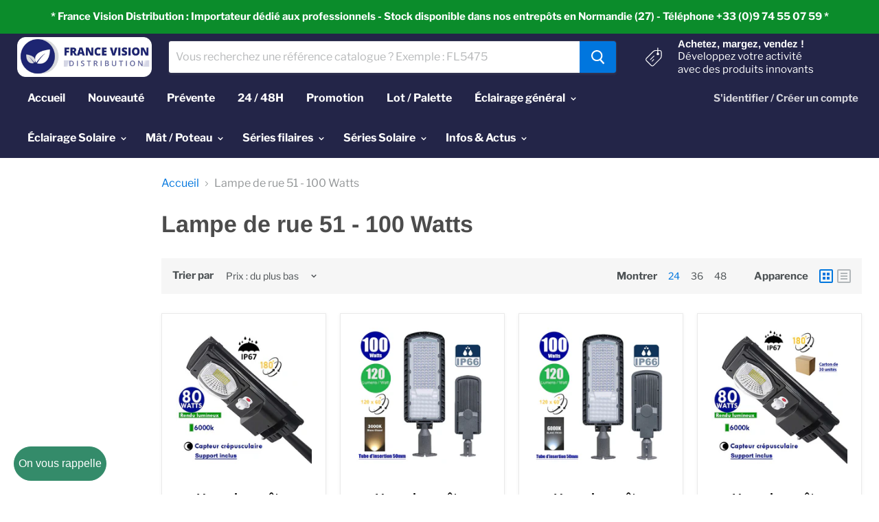

--- FILE ---
content_type: text/html; charset=utf-8
request_url: https://www.led-revente.com/collections/lampe-de-rue-51-100-watts?view=pt-filter-menu
body_size: 41
content:
 <!-- Filter Menu brought to you by Shopify Power Tools. Version 2.1 -->
<style type="text/css"></style><div class="filter-menu  filter-selected-lampe-de-rue-51-100-watts" data-total-tag-count="18">
    <div class="pt-mobile-header">
        <a id="pt-nav-toggle" class="pt-nav-toggle" href="#"><span></span> <p>Filtre</p></a>
    </div>
    
<div class="filter-group filter-group-not-shown has_group_selected ">
      <h4>Rayon</h4>
      <div class="scroll-content">
        <ul class="nav-not-shown">
            <li class="collection-container filter-active-lampe-de-rue-51-100-watts active selected">
                <div class="collection-name">
                    <a href="/collections/all" title="Lampe de rue 51 - 100 Watts"><i class="check-icon"></i> Lampe de rue 51 - 100 Watts</a>
                </div>
            </li>
        </ul>
        <a class="filter-clear" href="/collections/all">Retirer</a>
      </div>
    </div>
</div>




